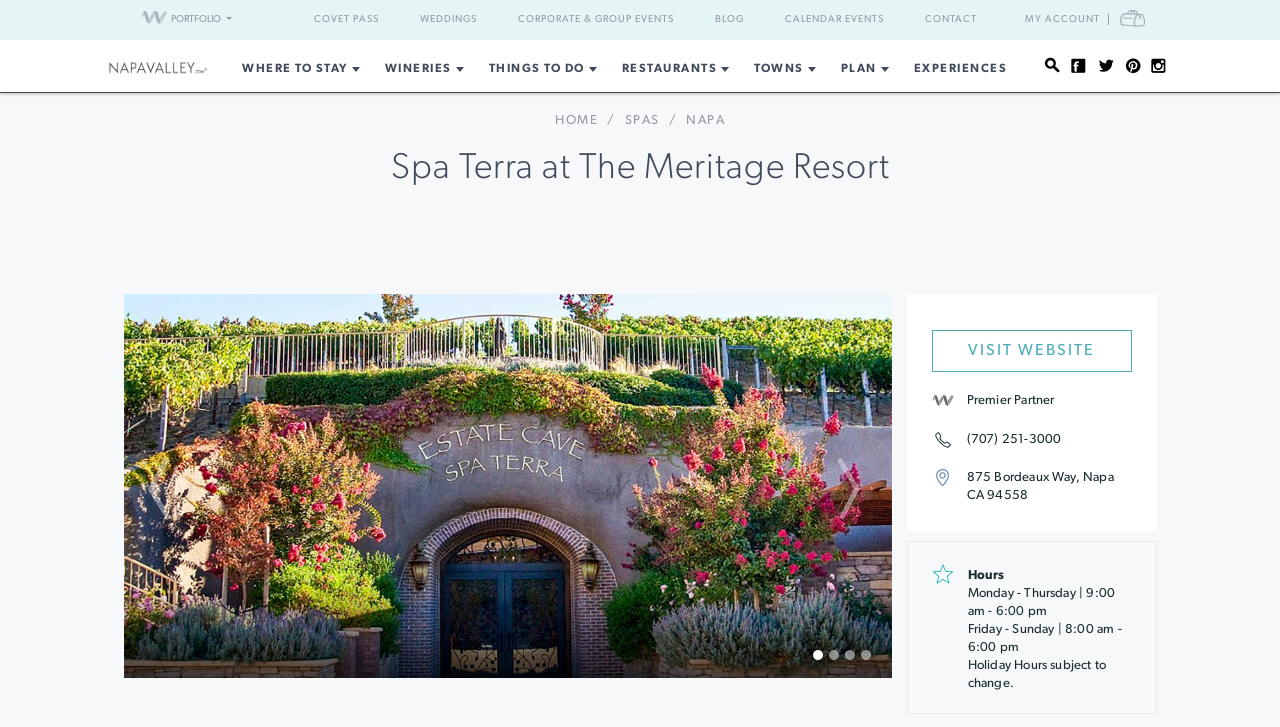

--- FILE ---
content_type: image/svg+xml
request_url: https://www.napavalley.com/wp-content/themes/napavalley/images/bizdetail/icn-partner.svg
body_size: 1704
content:
<?xml version="1.0" encoding="UTF-8"?>
<svg width="22px" height="11px" viewBox="0 0 22 11" version="1.1" xmlns="http://www.w3.org/2000/svg" xmlns:xlink="http://www.w3.org/1999/xlink">
    <!-- Generator: Sketch 44.1 (41455) - http://www.bohemiancoding.com/sketch -->
    <title>cork-screw</title>
    <desc>Created with Sketch.</desc>
    <defs></defs>
    <g id="Symbols" stroke="none" stroke-width="1" fill="none" fill-rule="evenodd">
        <g id="top-info-pp" transform="translate(0.000000, -2.000000)">
            <g id="premier">
                <g id="cork-screw" transform="translate(0.000000, 2.000000)">
                    <path d="M15.5082772,6.37853465 C15.5074851,6.37972277 15.5070891,6.38091089 15.506297,6.38170297 C15.0397624,4.84467327 14.5732277,3.30724752 14.106297,1.77021782 C14.0084752,1.44744554 13.9217426,1.14724752 13.6627327,0.908039604 C13.4243168,0.688237624 13.1173861,0.549623762 12.8068911,0.454574257 C12.1791683,0.26249505 11.4948119,0.273980198 10.8841188,0.520712871 C10.7728317,0.565465347 10.6698614,0.618930693 10.5728317,0.678336634 L12.1827327,5.3729901 C12.4583762,6.15754455 12.7340198,6.94249505 13.0092673,7.72744554 C13.3930297,8.82051485 13.6983762,10.3488317 15.086099,10.5638812 C15.6785743,10.6561584 16.1728317,10.4498218 16.6104554,10.0890297 L15.5082772,6.37853465 Z" id="Fill-62" fill="#6A6A6A"></path>
                    <path d="M6.54930693,5.83805941 C6.48118812,5.61073267 6.4150495,5.3830099 6.34534653,5.15766337 C6.11089109,4.40122772 5.87762376,3.64439604 5.63762376,2.88954455 C5.56712871,2.6669703 5.49821782,2.444 5.42019802,2.22380198 C5.31128713,1.91489109 5.19920792,1.60637624 5.0839604,1.29984158 C4.96752475,0.991326733 4.72792079,0.765584158 4.44712871,0.589742574 C3.91326733,0.255485149 3.17227723,0.0717227723 2.5770297,0.358455446 C2.44871287,0.420237624 2.28673267,0.541425743 2.12475248,0.737069307 L3.16633663,3.85192079 C3.58019802,4.90023762 3.99009901,6.08756436 4.34059406,7.12479208 C4.4990099,7.59251485 4.65188119,8.06380198 4.82653465,8.52637624 C5.0360396,9.0800396 5.28316832,9.71211881 5.77306931,10.0851881 C6.11722772,10.3477624 6.61584158,10.4645941 7.04752475,10.3988515 C7.32277228,10.3568713 7.57544554,10.2321188 7.79920792,10.0697426 L6.54930693,5.83805941 Z" id="Fill-64" fill="#6A6A6A"></path>
                    <path d="M1.85279208,1.14922772 C1.77794059,1.2910099 1.70744554,1.45219802 1.64566337,1.63754455 C1.60011881,1.77378218 1.15972277,3.25734653 0.252792079,5.84863366 C0.230613861,6.00586139 0.396554455,5.88665347 0.396554455,5.88665347 L2.73516832,3.78843564 L1.85279208,1.14922772 Z" id="Fill-66" fill="#959696"></path>
                    <path d="M10.245901,0.923089109 C9.73540594,1.38091089 9.42966337,2.04071287 9.08590099,2.63754455 C8.67085149,3.35833663 8.26015842,4.08190099 7.84827723,4.80467327 C7.58530693,5.26605941 7.32510891,5.72942574 7.05857426,6.18922772 L8.12273267,9.79239604 C8.1369901,9.77853465 8.15164356,9.76506931 8.16550495,9.75120792 C8.43560396,9.4759604 8.60827723,9.16071287 8.79322772,8.83239604 C9.30451485,7.92427723 9.81342574,7.01457426 10.3227327,6.10566337 C10.6740198,5.47873267 11.0225347,4.84982178 11.3781782,4.22487129 L10.245901,0.923089109 Z" id="Fill-68" fill="#959696"></path>
                    <path d="M21.522099,1.03457426 L21.522099,1.03457426 C21.0591287,0.232594059 19.6373465,0.33160396 18.9751683,0.775960396 C18.7498218,0.927247525 18.6226931,1.18071287 18.4892277,1.40526733 C18.3502178,1.63972277 18.2143762,1.87576238 18.0769505,2.11140594 C17.6935842,2.76962376 17.2935842,3.41952475 16.9003168,4.07219802 C16.5272475,4.69041584 16.152198,5.30863366 15.7799208,5.92764356 L16.9260594,9.7870495 C17.2880396,9.37675248 17.5272475,8.86031683 17.7989307,8.3949703 C18.4947723,7.20289109 19.192198,6.01160396 19.8896238,4.82031683 C20.2781386,4.15655446 20.6662574,3.49239604 21.0539802,2.82863366 C21.3498218,2.32170297 21.8674455,1.63338614 21.522099,1.03457426" id="Fill-70" fill="#959696"></path>
                </g>
            </g>
        </g>
    </g>
</svg>

--- FILE ---
content_type: application/javascript;charset=iso-8859-1
request_url: https://fid.agkn.com/f?apiKey=2520642820
body_size: 152
content:
{ "TruAudienceID" : "E1:B1URa0-GXDzKMMFpK0MqhKNX3IzD-ARUjmknbYhc43xC0g6nPmEgPZe_ZdUAlqWfU4-J9vAUYrJELmhJYA-ejZgMtHfd4gynGrx5w889U34", "L3" : "OjB5suSz1EAOBAbOSgwvm6Qlk%2FhMz0PbWQBTOPZXJeI%3D" }